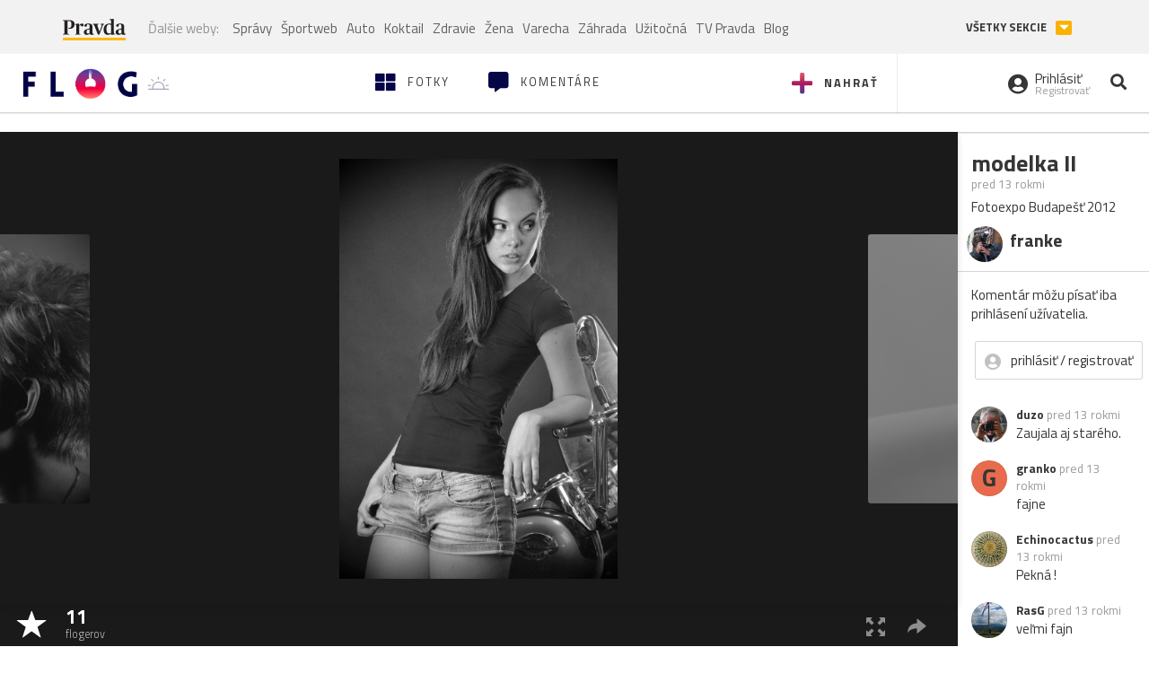

--- FILE ---
content_type: text/html; charset=utf-8
request_url: https://flog.pravda.sk/franke.flog?foto=479879
body_size: 12766
content:
<!DOCTYPE html>
<html>
	<head>

		<title>modelka II
 - Flog.sk</title>
		<meta charset="UTF-8">
		<meta name="viewport" content="width=device-width, initial-scale=1.0">
		<meta property="fb:app_id" content="273603186861775">
		<meta name="Keywords" content="BW, ČB, žena">
<meta name="Description" content="modelka II">
<meta property="og:title" content="modelka II">
<meta property="og:description" content="modelka II">
<meta property="og:url" content="https://flog.pravda.sk/franke.flog?foto=479879">
<meta property="og:type" content="article">
<meta property="og:image" content="https://flog.pravda.sk/data/flog/franke/479879/nu1_479879_orig.jpg">
<meta property="og:image:width" content="795">
<meta property="og:image:height" content="1200">
		<script>window.gdprAppliesGlobally=true;(function(){function a(e){if(!window.frames[e]){if(document.body&&document.body.firstChild){var t=document.body;var n=document.createElement("iframe");n.style.display="none";n.name=e;n.title=e;t.insertBefore(n,t.firstChild)}
else{setTimeout(function(){a(e)},5)}}}function e(n,r,o,c,s){function e(e,t,n,a){if(typeof n!=="function"){return}if(!window[r]){window[r]=[]}var i=false;if(s){i=s(e,t,n)}if(!i){window[r].push({command:e,parameter:t,callback:n,version:a})}}e.stub=true;function t(a){if(!window[n]||window[n].stub!==true){return}if(!a.data){return}
var i=typeof a.data==="string";var e;try{e=i?JSON.parse(a.data):a.data}catch(t){return}if(e[o]){var r=e[o];window[n](r.command,r.parameter,function(e,t){var n={};n[c]={returnValue:e,success:t,callId:r.callId};a.source.postMessage(i?JSON.stringify(n):n,"*")},r.version)}}
if(typeof window[n]!=="function"){window[n]=e;if(window.addEventListener){window.addEventListener("message",t,false)}else{window.attachEvent("onmessage",t)}}}e("__tcfapi","__tcfapiBuffer","__tcfapiCall","__tcfapiReturn");a("__tcfapiLocator");(function(e){
var t=document.createElement("script");t.id="spcloader";t.type="text/javascript";t.async=true;t.src="https://sdk.privacy-center.org/"+e+"/loader.js?target="+document.location.hostname;t.charset="utf-8";var n=document.getElementsByTagName("script")[0];n.parentNode.insertBefore(t,n)})("3247b01c-86d7-4390-a7ac-9f5e09b2e1bd")})();</script>
		<!-- Bootstrap Core JavaScript -->
		<script src="https://ajax.googleapis.com/ajax/libs/jquery/1.11.3/jquery.min.js"></script>
		<script src="/static/js/bootstrap.min.js"></script>
        
		<!-- gallery plugin -->
		<link rel="stylesheet" href="/static/css/justifiedGallery.min.css">
		<script src="/static/js/flog.js?v=3610822525"></script>

		<link href="/static/fonts/fontawesome/css/all.min.css" rel="stylesheet" type="text/css">

		<link href="/static/css/main.css?v=3610822525" rel="stylesheet" type="text/css">

		<!-- fancybox plugin -->

		<!-- Add fancyBox main JS and CSS files -->
		<script type="text/javascript" src="/static/fancybox3/jquery.fancybox.min.js?v=3.2.10"></script>
		<link rel="stylesheet" type="text/css" href="/static/fancybox3/jquery.fancybox.min.css?v=3.2.10" media="screen">
		<link href="https://fonts.googleapis.com/css?family=Titillium+Web:300,400,700" rel="stylesheet">
		<link href="https://ipravda.sk/css/pravda-min-extern_flog.css?v=20260124" rel="stylesheet">
		<link rel="icon" type="image/x-icon" href="/favicon.ico">
		<link href="/static/css/icon-font.css?v=3610822525" rel="stylesheet" type="text/css">
		<!-- Global site tag (gtag.js) - Google Analytics -->
		<script async src="https://www.googletagmanager.com/gtag/js?id=UA-157766-4"></script>
                <script>
                    window.perexGaDimensions = {"dimension4":"flog.pravda.sk","dimension1":"flog-foto","dimension2":"479879","dimension3":"franke"};
                </script>
		<script>
			window.dataLayer = window.dataLayer || [];
			function gtag() {
				dataLayer.push(arguments);
			}
			gtag('js', new Date());

			gtag('config', 'UA-157766-4');
			gtag('config', 'UA-157766-20');
			gtag('config', 'G-26GE433HZT', window.perexGaDimensions);
		</script>
                <script src="//ipravda.sk/js/pravda-min-extern_flog.js?v=20260124"></script>
		<script>
  if (/(^|;)\s*PEREX_ASMS/.test(document.cookie)) {
      document.write('<scr' + 'ipt src="https://servis.pravda.sk/hajax/asms/"></scri' + 'pt>');
  }
</script>

<script type="text/javascript">
  perex_dfp = {
    "bbb": {"name": '/61782924/flog_art_bbb', "id": 'div-gpt-ad-1528634504686-613'}
  };
</script><script type="application/javascript" src="https://storage.googleapis.com/pravda-ad-script/perex_universalMaster.min.js?v=v"></script>
	</head>

	<body data-gh="Sun, 25 Jan 2026 07:19:13 +0100" data-gha="sunrise" data-ghd="0">
		<script>
			window.fbAsyncInit = function () {
				FB.init({
					appId: '273603186861775',
					autoLogAppEvents: true,
					xfbml: true,
					version: 'v3.2'
				});
			};
		</script>
		<script async defer src="https://connect.facebook.net/en_US/sdk.js"></script>
		<div class="container-pull">

<div class="full-overlay upload">
	<div class="full-overlay-inner">
		<div class="full-overlay-inner-head">
			<a href="/" class="">
				<img class="full-overlay-inner-head-logo" src="/static/images/white-logo-sunset.png" alt="logo">
			</a>
			<button class="close close-overlay">
				<i class="fas fa-times"></i>
			</button>
		</div>
		<div class="full-overlay-inner-body">
<div class="upload-card">
	<div class="upload-card-progress">
		<i class="fas fa-file-upload"></i>
		<div class="upload-card-progress-bar"></div>
	</div>
	<p>
		Nahrajte fotku z vášho zariadenia
	</p>
	<input type="file" multiple="" id="file-to-upload" accept="image/jpeg">
</div>

		</div>
	</div>
	<div class="full-overlay-top"></div>
	<div class="full-overlay-bottom"></div>
</div><div class="full-overlay login">
	<div class="full-overlay-inner">
		<div class="full-overlay-inner-head">
			<a href="/" class="">
				<img class="full-overlay-inner-head-logo" src="/static/images/white-logo-sunset.png" alt="logo">
			</a>
			<button class="close close-overlay">
				<i class="fas fa-times"></i>
			</button>
		</div>
		<div class="full-overlay-inner-body">
<div class="login-card-note hide">
	<h4>Najskôr sa musíš prihlásiť</h4>
	<p>
		Ak ešte nemáš konto, môžeš sa jednoducho a rýchlo zaregistrovať.
	</p>
	<br>
</div>
<div class="login-card">

	<form method="post" action="/ajax/login">
			<label>
				Prihlásenie
			</label>
		<div class="error alert alert-danger hidden"></div>
		<div class="success alert alert-success hidden"></div>
		<div class="login-card-inner">
			<input type="email" name="email" class="form-control" placeholder="Váš email">
			<div class="login-card-inner-password" >
				<input type="password" name="pass" class="form-control password-input" placeholder="Vaše heslo">
				<a href="javascript:void(0)" class=" password-visibility" >
					<i class="far fa-eye"></i>
				</a>
			</div>
			<div class="clearfix">
			</div>

			<div class="login-card-inner-button">
				<label for="permanent-login">
					<input type="checkbox" id="permanent-login" name="permanent" value="1" checked>
					<span>Zostať prihlásený</span>
				</label>
				<button type="submit" class="btn btn-primary">
					<span class="loginbtn-text">Prihlásiť</span>
					<span class="loginbtn-spinner hidden fas fa-spinner fa-spin"></span>
				</button>
			</div>

		</div>
		<div class="login-card-passRecover">
			Zabudnuli ste heslo?
			<a href="javascript:void(0)" class="show-passRecover">Poslať nové</a>
		</div>
	</form>
	<form method="post" action="/ajax/zabudnuteheslo">
		<input type="hidden" name="zabudnuteheslo-special" id="zabudnuteheslo-special" value="2026">
		<div class="recover-card hidemeaftersuccess">
			<small class="info">Na túto adresu Ti zašleme postup ako si nastavíš nové heslo.</small>
			<input type="email" class="form-control" name="tbEmail">
			<div class="error"></div>
			<button type="submit" class="btn btn-success ">
				Poslať email
			</button>
		</div>
		<div class="alert alert-success success hidden recover-card-success" role="alert"></div>
	</form>
</div>
<div class="register-card">
	<form method="post" action="/ajax/registracia">
		<label>
			Registrácia
		</label>
		<div class="error alert alert-danger hidden"></div>
		<div class="success alert alert-success hidden"></div>

		<div class="hideaftersuccess">
			<div class="label-wrap">
				<label>
					Prezývka (minimálne 6 znakov)
				</label>
				<input type="text" class="form-control" placeholder="" name="name" required>
			</div>
			<div class="label-wrap">
				<label>
					Váš email
				</label>
				<input type="email" class="form-control" placeholder="" name="email" autocomplete="off" required>
			</div>
			<div class="label-wrap">
				<label>
					Heslo
				</label>
				<input type="password" class="form-control reg-pass1" placeholder="" autocomplete="new-password" name="password" required>
			</div>
			<div class="label-wrap">
				<label>
					Zopakujte heslo
				</label>
				<input type="password" class="form-control reg-pass2" placeholder="" required>
			</div>

			<div class="linkto-podmienky">
				<label  for="podmienky">
					<input type="checkbox" id="podmienky" name="podmienky" value="1">
					<span>Súhlasím <br class="hidden-lg hidden-md "> <a href="/podmienky/" target="_blank">s podmienkami</a></span>
				</label>
				<button type="submit" class="btn btn-primary">
					<span class="registerbtn-text">Registrovať</span>
					<span class="registerbtn-spinner hidden fas fa-spinner fa-spin"></span>
				</button>
			</div>
		</div>
	</form>
</div>		</div>
	</div>
	<div class="full-overlay-top"></div>
	<div class="full-overlay-bottom"></div>
</div><div class="modal fade" id="logo-hours-modal" tabindex="-1" role="dialog" aria-labelledby="exampleModalLabel">
	<div class="modal-dialog" role="document">
		<div class="modal-content">
			<div class="modal-header">
				<button type="button" class="close" data-dismiss="modal" aria-label="Close"><span aria-hidden="true">&times;</span></button>
				<h4 class="modal-title">Kedy je najbližšia zlatá hodinka?</h4>
			</div>
			<div class="modal-body">
				<div class="logo-gradient">
					<img class="sun" src="/static/images/sun.svg" alt="">
					<div class="lights">
						<div class="minute">
							<div class="minute-ray"></div>
						</div>
						<div class="hours">
							<div class="hours-ray"></div>
						</div>
						<div class="location">

						</div>
					</div>
				</div>
				<div class="logo-info">
					<p>Zlatá hodinka od:</p>
					<h1 class="suntime-text"></h1>
					<div class="group">
						<button type="button" class="btn btn-sm btn-default find-my-location"><i class="fas fa-map-marker-alt"></i> Nájsť moju polohu</button>
					</div>
					<small>
						Ak chcete, aby sa vám zobrazovali informácie o zlatej hodinke z vašej lokality, zdieľajte s nami prosím vašu polohu
					</small>
				</div>
			</div>
		</div>
	</div>
</div><!-- Modal -->
<div class="modal fade" id="modal-contact" tabindex="-1" role="dialog" aria-labelledby="myModalLabelSharefoto">
	<div class="modal-dialog" role="document">
		<div class="modal-content">

			<div class="modal-body">
				<div class="modal-contact-item">
					<i class="fas fa-address-book"></i>
					<div class="modal-contact-item-text">
						<h4 class="modal-title" id="myModalLabelSharefoto">Admin flogu</h4>
						<a href="mailto:flog@pravda.sk">
							flog@pravda.sk
						</a>
					</div>
				</div>
				<div class="modal-contact-item">
					<i class="fas fa-address-book"></i>
					<div class="modal-contact-item-text">
						<small>Junior digital specialist</small>
						<h4 class="modal-title" id="myModalLabelSharefoto">Obchodné oddelenie - Mikuláš Kvetan</h4>
						<a href="mailto:mkvetan@ourmedia.sk">
							mkvetan@ourmedia.sk
						</a>
						<a href="tel:+421 905 244 022">
							+421 905 244 022
						</a>
					</div>
				</div>
				<div class="modal-contact-item">
					<i class="fas fa-address-book"></i>
					<div class="modal-contact-item-text">
						<small>Online marketing manager</small>
						<h4 class="modal-title" id="myModalLabelSharefoto">Marketingové oddelenie - Michaela Latková</h4>
						<a href="mailto:mlatkova@ourmedia.sk">
							mlatkova@ourmedia.sk
						</a>
						<a href="tel:+421 918 562 228">
							+421 918 562 228
						</a>
					</div>
				</div>

			</div>
			<div class="modal-footer">
				<button type="button" class="btn btn-default" data-dismiss="modal">Zavrieť</button>
			</div>

		</div>
	</div>
</div>


			<div class=" content-wrap full-width">



				<!-- Top Navigation -->
				<header>
					<div id="perex-header" class="header">
						<div id="portal_menu-wrap" class="container-fluid no-padding-side">
							<div class="portal-menu export-vs" id="portal-menu">
    <span class="hidden-lg hiddem-md">
        Tento web patrí pod
    </span>
    <a href="https://www.pravda.sk/" class="portal-menu-logo">
        <img src="//ipravda.sk/res/portal2017/logo-pravda.svg" alt="Pravda" />
    </a>
    <ul class="portal-menu-nav"><li><span>Ďalšie weby:</span></li><li><a href="https://spravy.pravda.sk/">Správy</a></li><li><a href="https://sportweb.pravda.sk/">Športweb</a></li><li><a href="https://auto.pravda.sk/">Auto</a></li><li><a href="https://koktail.pravda.sk/">Koktail</a></li><li><a href="https://zdravie.pravda.sk/">Zdravie</a></li><li><a href="https://zena.pravda.sk/">Žena</a></li><li><a href="https://varecha.pravda.sk/">Varecha</a></li><li><a href="https://zahrada.pravda.sk/">Záhrada</a></li><li><a href="https://uzitocna.pravda.sk/">Užitočná</a></li><li><a href="https://tv.pravda.sk/">TV Pravda</a></li><li><a href="https://blog.pravda.sk/">Blog</a></li></ul>
            <button class="portal-megamenu-button">Všetky sekcie
            <i>
                <span class="glyphicon glyphicon-triangle-bottom"></span>
            </i>
        </button>
        <div class="portal-menu-actions"></div>
</div>
<div class="portal-megamenu" id="portal-megamenu">
            <div class="portal-megamenu-line spravodajstvo"><h2><span class="portal-megamenu-line-link-wrap"><span class="glyphicon glyphicon-triangle-bottom hidden-lg hidden-md hidden-sm"></span> Spravodajstvo</span></h2><ul><li class="spravy"><a href="https://spravy.pravda.sk/">Správy</a></li><li><a href="https://spravy.pravda.sk/domace/">Domáce</a></li><li><a href="https://spravy.pravda.sk/svet/">Svet</a></li><li class="ekonomika"><a href="https://ekonomika.pravda.sk/">Ekonomika</a></li><li class="kultura"><a href="https://kultura.pravda.sk/">Kultúra</a></li><li class="extern_pocasie"><a href="https://pocasie.pravda.sk/">Počasie</a></li><li class="nazory"><a href="https://nazory.pravda.sk/">Názory</a></li><li><a href="https://www.pravda.sk/chronologia-dna/">Chronológia dňa</a></li><li><a href="https://www.pravda.sk/najcitanejsie-spravy/">Najčítanejšie správy</a></li><li class="komercnespravy"><a href="https://komercnespravy.pravda.sk/">Komerčné správy</a></li></ul></div>
            <div class="portal-megamenu-line link sport"><h2><a href="https://sportweb.pravda.sk/"><span class="glyphicon glyphicon-triangle-bottom hidden-lg hidden-md hidden-sm"></span> Športweb</a></h2><ul><li class="futbal"><a href="https://sportweb.pravda.sk/futbal/">Futbal</a></li><li class="hokej"><a href="https://sportweb.pravda.sk/hokej/">Hokej</a></li><li><a href="https://sportweb.pravda.sk/cyklistika/">Cyklistika</a></li><li><a href="https://sportweb.pravda.sk/tenis/">Tenis</a></li><li><a href="https://sportweb.pravda.sk/zimne-sporty/">Zimné športy</a></li><li><a href="https://sportweb.pravda.sk/nazivo/">Naživo</a></li></ul></div>
            <div class="portal-megamenu-line magaziny"><h2><span class="portal-megamenu-line-link-wrap"><span class="glyphicon glyphicon-triangle-bottom hidden-lg hidden-md hidden-sm"></span> Magazíny</span></h2><ul><li class="extern_ahojmama"><a href="https://ahojmama.pravda.sk/">AhojMama</a></li><li class="auto"><a href="https://auto.pravda.sk/">Auto</a></li><li class="cestovanie"><a href="https://cestovanie.pravda.sk/">Cestovanie</a></li><li class="koktail"><a href="https://koktail.pravda.sk/">Koktail</a></li><li class="mediaklik"><a href="https://www.mediaklik.sk/">Mediaklik</a></li><li class="veda"><a href="https://vat.pravda.sk/">VAT</a></li><li class="zdravie"><a href="https://zdravie.pravda.sk/">Zdravie</a></li><li class="zena"><a href="https://zena.pravda.sk/">Žena</a></li><li><a href="https://zurnal.pravda.sk/">Žurnál</a></li><li><a href="https://zahrada.pravda.sk/">Záhrada</a></li><li><a href="https://www.defencenews.sk/">Defencenews</a></li></ul></div>
            <div class="portal-megamenu-line link uzitocna"><h2><a href="https://uzitocna.pravda.sk/"><span class="glyphicon glyphicon-triangle-bottom hidden-lg hidden-md hidden-sm"></span> Užitočná pravda</a></h2><ul><li><a href="https://uzitocna.pravda.sk/peniaze/">Peniaze</a></li><li><a href="https://uzitocna.pravda.sk/hypoteky/">Hypotéky</a></li><li><a href="https://uzitocna.pravda.sk/dochodky/">Dôchodky</a></li><li><a href="https://uzitocna.pravda.sk/ako-vybavit/">Ako vybaviť</a></li><li><a href="https://uzitocna.pravda.sk/spotrebitel/">Spotrebiteľ</a></li><li><a href="https://uzitocna.pravda.sk/praca-a-kariera/">Práca</a></li><li><a href="https://uzitocna.pravda.sk/zivnostnik/">Živnostník</a></li><li><a href="https://uzitocna.pravda.sk/vzdelavanie/">Vzdelávanie</a></li><li><a href="https://uzitocna.pravda.sk/reality/">Reality</a></li><li><a href="https://uzitocna.pravda.sk/dom-a-byt/">Dom a byt</a></li><li><a href="https://uzitocna.pravda.sk/seniori/">Seniori</a></li><li><a href="https://rady.pravda.sk/">Rady</a></li></ul></div>
            <div class="portal-megamenu-line link extern_varecha"><h2><a href="https://varecha.pravda.sk/"><span class="glyphicon glyphicon-triangle-bottom hidden-lg hidden-md hidden-sm"></span> Varecha</a></h2><ul><li><a href="https://varecha.pravda.sk/recepty">Recepty</a></li><li><a href="https://napady.pravda.sk/">Nápady</a></li><li><a href="https://varecha.pravda.sk/torty/">Torty</a></li><li><a href="https://menu.pravda.sk/" title="MENU.PRAVDA.SK - DENNÉ MENU NA JEDEN KLIK">Denné menu</a></li></ul></div>
            <div class="portal-megamenu-line link varecha_tv"><h2><a href="https://varecha.pravda.sk/tv/"><span class="glyphicon glyphicon-triangle-bottom hidden-lg hidden-md hidden-sm"></span> TV Varecha</a></h2><ul><li><a href="https://varecha.pravda.sk/tv/serialy/">Seriály</a></li><li><a href="https://varecha.pravda.sk/tv/videorecepty/">Videorecepty</a></li><li><a href="https://varecha.pravda.sk/tv/playlist/celebrity-s-varechou/">Celebrity</a></li><li><a href="https://varecha.pravda.sk/tv/playlist/fit-s-viktorom/">Fit s Viktorom</a></li></ul></div>
            <div class="portal-megamenu-line link extern_blog"><h2><a href="https://blog.pravda.sk/"><span class="glyphicon glyphicon-triangle-bottom hidden-lg hidden-md hidden-sm"></span> Blog</a></h2><ul><li><a href="https://blog.pravda.sk/?page=najnovsie-clanky">Najnovšie</a></li><li><a href="https://blog.pravda.sk/?page=najnovsie-clanky">Najčítanejšie</a></li><li><a href="https://blog.pravda.sk/?page=najkomentovanejsie-clanky">Najkomentovanejšie</a></li><li><a href="https://blog.pravda.sk/abecedny-zoznam-blogov/">Zoznam blogov</a></li><li><a href="https://blog.pravda.sk/?page=komercne-blogy">Komerčné blogy</a></li></ul></div>
            <div class="portal-megamenu-line relax"><h2><span class="portal-megamenu-line-link-wrap"><span class="glyphicon glyphicon-triangle-bottom hidden-lg hidden-md hidden-sm"></span> Relax</span></h2><ul><li class="programy"><a href="https://programy.pravda.sk/tv/">TV program</a></li><li><a href="https://spravy.pravda.sk/sutaz/">Súťaže</a></li><li class="extern_debata"><a href="https://debata.pravda.sk/">Debata</a></li><li class="extern_flog"><a href="https://flog.pravda.sk/" title="Flog - prvý slovenský fotoblog. Ukáž svoje obľúbené fotky celému svetu, hodnoť a napíš čo si myslíš o fotkách iných. Foť a bav sa.">Flog</a></li><li class="fotogalerie"><a href="https://fotogalerie.pravda.sk/">Fotogalérie</a></li><li><a href="https://koktail.pravda.sk/stranka/3-horoskop/">Horoskopy</a></li><li><a href="https://spravy.pravda.sk/sudoku/">Sudoku</a></li></ul></div>
            <div class="portal-megamenu-line link extern_tv"><h2><a href="https://tv.pravda.sk/"><span class="glyphicon glyphicon-triangle-bottom hidden-lg hidden-md hidden-sm"></span> TV Pravda</a></h2><ul><li><a href="https://tv.pravda.sk/kategorie/spravodajstvo">Spravodajstvo</a></li><li><a href="https://tv.pravda.sk/kategorie/sport">Šport</a></li><li><a href="https://tv.pravda.sk/kategorie/veda-a-technika">Veda a tech</a></li><li><a href="https://tv.pravda.sk/kategorie/kultura">Kultúra</a></li><li><a href="https://tv.pravda.sk/kategorie/komercne-videa">Komerčné</a></li><li><a href="https://tv.pravda.sk/relacie/ide-o-pravdu">Ide o pravdu</a></li><li><a href="https://tv.pravda.sk/relacie/pocasie">Predpoveď počasia</a></li><li><a href="https://tv.pravda.sk/relacie/ide-o-peniaze">Ide o peniaze</a></li><li><a href="https://tv.pravda.sk/relacie/ide-o-zdravie">Ide o zdravie</a></li><li><a href="https://tv.pravda.sk/relacie/neobycajne-miesta">Neobyčajné miesta</a></li><li><a href="https://tv.pravda.sk/relacie/showroom">Showroom</a></li></ul></div>
            <div class="portal-megamenu-line nakupy"><h2><span class="portal-megamenu-line-link-wrap"><span class="glyphicon glyphicon-triangle-bottom hidden-lg hidden-md hidden-sm"></span> Nákupy</span></h2><ul><li><a href="https://menu.pravda.sk/" title="MENU.PRAVDA.SK - DENNÉ MENU NA JEDEN KLIK">Obedy</a></li><li class="extern_kvety"><a href="https://kvety.pravda.sk/" title="Kvety, donáška kvetov, internetový obchod s kvetmi, kvetinárstvo, Bratislava, Košice">Kvety</a></li><li class="extern_epravda"><a href="https://e.pravda.sk/" title="e.Pravda.sk - elektronický archív denníka Pravda">ePravda</a></li><li class="predplatne"><a href="https://predplatne.pravda.sk/">Predplatné novín</a></li></ul></div>
    </div>
						</div>

						<!-- subheader -->
						<div id="subheader" class="container-fluid subheader no-padding-side">

							<div class="subheader-logo">

								<a href="/" class="logo-cont">
									<img class="logo" src="/static/images/logo-sunset.png" alt="logo">
									<img class="minute" src="/static/images/minute.png" alt="logo">
									<img class="hours" src="/static/images/hours.png" alt="logo">
								</a>
								<span class="sun-time " title="Zlatá hodinka od">
									<img class="" src="/static/images/icon-sun-hour.svg" alt="Zlatá hodinka">
									<span class="suntime-text"></span>
								</span>

							</div>

							<div class="subheader-head-actions">
									<a href="javascript:void(0)" class="add-photo-note">
										<i class="fas fa-plus"></i>
										<span class=" hidden-md hidden-sm hidden-xs">Nahrať</span>
									</a>

								<a href="/" class="">
									<i class="fas fa-th-large"></i>

									<span class="hidden-md hidden-sm hidden-xs">Fotky</span>
								</a>
								<a class="comment-btn " href="/komentare/">
									<i class="fas fa-comment-alt"></i>

									<span class="hidden-md hidden-sm hidden-xs">Komentáre</span>
								</a>

							</div>
							<div class="subheader-right-actions text-right">
								<div class="subheader-right-actions-account">
										<a href="javascript:void(0)" class="subheader-right-actions-account-login show-loginform-btn" id="login">
											<i class="fas fa-user-circle"></i>
											<div class="subheader-right-actions-account-login-text">
												<span class="hidden-md hidden-sm hidden-xs">Prihlásiť</span>
												<small>
													<span class="hidden-md hidden-sm hidden-xs">Registrovať</span>
												</small>
											</div>
										</a>
								</div>
								<a href="/hladaj/" id="" class="subheader-right-actions-search ">
									<i class="fas fa-search"></i>
								</a>
							</div>
						</div><!-- /subheader -->
					</div><!-- /portal-menu -->

					<!-- menu nalepky -->
					<div class="container-fluid menu no-padding-side">
						<nav class="invisible-menu">
<!-- Modal -->
<div class="modal fade" id="modal-tags" tabindex="-1" role="dialog" aria-labelledby="tagsModalLabel">
	<div class="modal-dialog" role="document">
		<div class="modal-content">
			<div class="modal-header">
				<button type="button" class="close" data-dismiss="modal" aria-label="Close"><span aria-hidden="true">&times;</span></button>
				<h4 class="modal-title" id="tagsModalLabel">Nálepky</h4>
			</div>
			<div class="modal-body">
				<div class="modal-tags-search">

					<input type="search" name="q" class="tagsearchinput  " placeholder="Vyhľadať nálepku" value="">
					<i class="fas fa-search"></i>
					<span class="tagsearch-spinner hidden fas fa-spinner fa-spin"></span>				
				</div>
				<div class="tagsearch-result list">
				</div>
			</div>
			<div class="modal-footer">
				<button class="tagsearch-loadmore btn btn-default hidden" type="button">
					<span class="tagsearch-spinner hidden fas fa-spinner fa-spin"></span>				

					načítaj ďalšie
				</button>
			</div>
		</div>
	</div>
</div>


							<ul class="main-menu  hidden-xs">
								<li class="pull-right"><a class="btn btn-default" href="javascript:void(0)" data-toggle="modal" data-target="#modal-tags">Všetky nálepky</a></li>
										<li><a class="btn btn-default" href="/tag/cb">ČB</a></li>
										<li><a class="btn btn-default" href="/tag/clovek">Človek</a></li>
										<li><a class="btn btn-default" href="/tag/detail">Detail</a></li>
										<li><a class="btn btn-default" href="/tag/portret">Portrét</a></li>
										<li><a class="btn btn-default" href="/tag/mesto">Mesto</a></li>
										<li><a class="btn btn-default" href="/tag/architektura">Architektúra</a></li>
										<li><a class="btn btn-default" href="/tag/makro">Makro</a></li>
										<li><a class="btn btn-default" href="/tag/2026">2026</a></li>
										<li><a class="btn btn-default" href="/tag/priroda">Príroda</a></li>
										<li><a class="btn btn-default" href="/tag/natural">Natural</a></li>
										<li><a class="btn btn-default" href="/tag/slovensko">Slovensko</a></li>
										<li><a class="btn btn-default" href="/tag/krajina">Krajina</a></li>
										<li><a class="btn btn-default" href="/tag/hory">Hory</a></li>
										<li><a class="btn btn-default" href="/tag/les">Les</a></li>
										<li><a class="btn btn-default" href="/tag/more">More</a></li>
										<li><a class="btn btn-default" href="/tag/kvety">Kvety</a></li>
										<li><a class="btn btn-default" href="/tag/kvet">Kvet</a></li>
										<li><a class="btn btn-default" href="/tag/zatisie">Zátišie</a></li>
										<li><a class="btn btn-default" href="/tag/zvierata">Zvieratá</a></li>
										<li><a class="btn btn-default" href="/tag/hmyz">Hmyz</a></li>
										<li><a class="btn btn-default" href="/tag/motyl">Motýľ</a></li>
										<li><a class="btn btn-default" href="/tag/vtactvo">Vtáctvo</a></li>
										<li><a class="btn btn-default" href="/tag/jar">Jar</a></li>
										<li><a class="btn btn-default" href="/tag/leto">Leto</a></li>
										<li><a class="btn btn-default" href="/tag/jesen">Jeseň</a></li>
										<li><a class="btn btn-default" href="/tag/zima">Zima</a></li>
							</ul>

							<div class="main-menu-mobile">
<a href="javascript:void(0)" class="col-xs-6 main-menu-mobile-item disabled" data-toggle="modal" data-target="#modal-tags">
	<i class="fas fa-hashtag"></i>
	<span class="main-menu-mobile-item-text ">
			Nálepky
	</span>
	<span class="glyphicon glyphicon-triangle-bottom"></span>
</a>							</div>
						</nav>
					</div><!-- /menu nalepky -->

				</header>
				<!-- /header-end -->

				<div class="flog-adplace-header">
					
				</div>
<!-- Modal -->
<div class="modal fade" id="modal-share" tabindex="-1" role="dialog" aria-labelledby="myModalLabelSharefoto">
	<div class="modal-dialog" role="document">
		<div class="modal-content">
			<div class="modal-header">
				<button type="button" class="close" data-dismiss="modal" aria-label="Close"><span aria-hidden="true">&times;</span></button>
				<h4 class="modal-title" id="myModalLabelSharefoto">Zdielaj fotku</h4>
			</div>
			<div class="modal-body">
				<ul>
					<li class="facebook">
						<a class="" target="_blank" href="https://www.facebook.com/sharer/sharer.php?u=https%3A%2F%2Fflog.pravda.sk%2Ffranke.flog%3Ffoto%3D479879">
							<i class="fab fa-facebook-f"></i> Facebook
						</a>
					</li>
					<li class="pinterest">
						<a class="" target="_blank" href="https://www.pinterest.com/pin/create/button/?url=https%3A%2F%2Fflog.pravda.sk%2Ffranke.flog%3Ffoto%3D479879&description=Fotoexpo+Budape%C5%A1%C5%A5+2012&media=https%3A%2F%2Fflog.pravda.sk%2Fdata%2Fflog%2Ffranke%2F479879%2Fnu1_479879_orig.jpg">
							<i class="fab fa-pinterest"></i> Pinterest
						</a>
					</li>
					<li class="twitter">
						<a class="" target="_blank" href="https://twitter.com/intent/tweet?url=https%3A%2F%2Fflog.pravda.sk%2Ffranke.flog%3Ffoto%3D479879&text=Fotoexpo+Budape%C5%A1%C5%A5+2012">
							<i class="fab fa-twitter"></i> Twitter
						</a>
					</li>
					<li>
						<a class="share-copy-link" href="javascript:void(0)" >
							<i class="fas fa-link"></i> Skopírovať linku
						</a>
					</li>
				</ul>
				
				<input id="copyTextUrl" type="hidden" value="https://flog.pravda.sk/franke.flog?foto=479879">
			</div>
			
		</div>
	</div>
</div>


<section class='detail_photo'>
	<div class="detail_photo-wrap">


		<div class="col-lg-10 col-md-9 col-xs-12 detail_photo-wrapper no-padding-side">

			<div class="photo-spinner hide">
				<i class="fas fa-spinner"></i>
			</div>
			<div class="photo" id="photo-detail">
					<div class="after-next-image"  style="background-image: url('\/data\/flog\/franke\/479981\/pt3_479981_m\.jpg')" >
						<a class="photo-control hidden-sm hidden-xs" href="/franke.flog?foto=479981" title="mucha na horizonte....." >
						</a>
					</div>
					<div class="before-prev-image"  style="background-image: url('\/data\/flog\/franke\/479782\/lno_479782_m\.jpg')">
						<a class="photo-control hidden-sm hidden-xs" href="/franke.flog?foto=479782" title="modelka" >
						</a>

					</div>

				<div class="photo-link">
					<a class="fancybox   hidden-sm hidden-xs" href="/data/flog/franke/479879/nu1_479879_orig.jpg">
						<img src="/data/flog/franke/479879/nu1_479879_orig.jpg" alt="modelka II" title="modelka II">
					</a>
					<img src="/data/flog/franke/479879/nu1_479879_orig.jpg" alt="modelka II" class="hidden-lg hidden-md">
				</div>

			</div>
			<div class="detail_photo-action-panel">
				<div class="detail_photo-action-panel-left">
						<span class="rating-wrap">
							<span class="glyphicon glyphicon-star icon"></span>
						</span>
						<a href="javascript:void(0)" class="rating-list rating-wrap" type="button" data-fotoid="479879">
							<b>		
								<span class="count">11</span>
								<small>flogerov</small>
							</b>
						</a>
				</div>
				<div class="detail_photo-action-panel-right">

					<a class="fancybox " href="/data/flog/franke/479879/nu1_479879_orig.jpg" title="zväčšiť">
						<span class="glyphicon glyphicon-fullscreen"></span>
					</a>
					<a href="javascript:void(0)" class="detail-share hidden-sm hidden-xs" data-toggle="modal" data-target="#modal-share" title="zdieľať">
						<span class="glyphicon glyphicon-share-alt"></span>

					</a>

					<div class="dropdown dropup">
						<a href="javascript:void(0)" id="dLabel" class="option-icon hidden-lg hidden-md" data-toggle="dropdown" aria-haspopup="true" aria-expanded="false">
							<span class="glyphicon glyphicon-option-vertical">
							</span>
						</a>
						<ul class="dropdown-menu  pull-right" aria-labelledby="dLabel">
							<li class="hidden-lg hidden-md">
								<a href="javascript:void(0)" class="detail-share" data-toggle="modal" data-target="#modal-share">
									<span class="glyphicon glyphicon-share-alt"></span>
									<b>zdieľať</b>
								</a>
							</li>
						</ul>
<form  method="post" action="/foto-edit/delete?foto=479879" class="foto-delete-form">
	<input type="hidden" name="del-foto" value="479879">
	<input type="hidden" name="del-time" value="1769282894">
	<input type="hidden" name="del-code" value="KX2nQ8Auv2VbCkNSDnWCKTDphCKnUJ0bu2lEUqIF">
	<input type="hidden" name="del-code2" value="7bb1880b2620c1c5a6c3071413061d2f7bc5c1a7">

	<div class="modal fade modal-delete-photo" id="modal-delete-photo-479879" tabindex="-1" role="dialog">
		<div class="modal-dialog" role="document">
			<div class="modal-content">
				<div class="modal-header">
					<button type="button" class="close" data-dismiss="modal" aria-label="Close"><span aria-hidden="true">&times;</span></button>
					<h4 class="modal-title">Vymazanie fotky</h4>
				</div>
				<div class="modal-body">
					<p>Si si istý, že chceš túto fotku vymazať?</p>
				</div>
				<div class="modal-footer">
					<button type="button" class="btn btn-default" data-dismiss="modal">Zavrieť</button>
					<button type="submit" class="btn btn-danger" id="delete-foto-btn">
						<i class="far fa-trash-alt"></i>
						Zmazať fotku
					</button>
				</div>
			</div><!-- /.modal-content -->
		</div><!-- /.modal-dialog -->
	</div><!-- /.modal -->
</form>					</div>


				</div>

			</div>

				<div class="detail_photo-info-wrap">
					<div class="photo_nalepky">

							<nav>			
								<ul class="main-menu">
										<li>
											<a class="btn btn-default"  href="/tag/zena">
												žena
											</a>
										</li>
								</ul>
							</nav>
							<h5 class='hidden-xs'>
								Detailné informácie 
							</h5>
							<div class="photo_nalepky-info-desktop hidden-xs">
<div class="exif-btn-wrap">
	<span class="time btn btn-default">
		<i class="far fa-clock"></i>
		<b>
			15:08
		</b>
		<small>
			14.10.2012
		</small>
	</span>

</div>
<div class="exif-btn-wrap">
	<a class="camera_name exif-btn btn btn-default" href="/hladaj/?vyrobca=Nikon">
		<span>výrobca</span>
		Nikon

	</a>
	<a class="camera_name exif-btn btn btn-default" href="/hladaj/?vyrobca=Nikon&amp;model=D5100">
		<span>model</span>
		D5100
	</a>
	<a class="exif-btn btn btn-default" title="EXIF: Ohnisková vzdialenosť v milimetroch" href="/hladaj/?ohniskova-vzdialenost=70">
		<span>oh. vzdialenosť</span>
		70,0 mm
	</a>
	<a class="exif-btn btn btn-default" title="EXIF: Expozičný čas v sekundách" href="/hladaj/?expozicia=1%2F50">
		<span>exp. čas</span>
		1/50 s
	</a>
	<a class="exif-btn btn btn-default" title="EXIF: Clona" href="/hladaj/?clona=8">
		<span>clona</span>
		f / 8,0
	</a>
	<a class="exif-btn btn btn-default" title="EXIF: Kompenzácia expozície v EV" href="/hladaj/?ev=0">
		<span>kompenzacia exp.</span>
		0,0 EV
	</a>
	<a class="exif-btn btn btn-default" title="EXIF: Citlivosť snímača/filmu podľa ISO" href="/hladaj/?iso=3200">
		<span>ISO</span>
		3200
	</a>
	<a class="exif-btn btn btn-default" title="EXIF: Blesk nebol použitý" href="/hladaj/?blesk=nie">
		<span>blesk</span>
			bez&nbsp;blesku
	</a>
</div>

							</div>

							<div class="photo_nalepky-info-mobile hidden-sm hidden-lg hidden-md">
								<div class="panel-group" role="tablist"> 
									<div class="panel panel-default"> 
										<div class="panel-heading" role="tab" id="collapseListGroupHeading1"> 
											<h4 class="panel-title">
												<a href="#collapseListGroup1" class="collapsed" role="button" data-toggle="collapse" aria-expanded="false" aria-controls="collapseListGroup1"> 
													Detailné informácie <span class="glyphicon glyphicon-triangle-top pull-right"></span>
												</a>
											</h4> 
										</div> 
										<div class="panel-collapse collapse" role="tabpanel" id="collapseListGroup1" aria-labelledby="collapseListGroupHeading1" aria-expanded="false" style="height: 0px;">
											<div class="photo_nalepky-info-desktop">
<div class="exif-btn-wrap">
	<span class="time btn btn-default">
		<i class="far fa-clock"></i>
		<b>
			15:08
		</b>
		<small>
			14.10.2012
		</small>
	</span>

</div>
<div class="exif-btn-wrap">
	<a class="camera_name exif-btn btn btn-default" href="/hladaj/?vyrobca=Nikon">
		<span>výrobca</span>
		Nikon

	</a>
	<a class="camera_name exif-btn btn btn-default" href="/hladaj/?vyrobca=Nikon&amp;model=D5100">
		<span>model</span>
		D5100
	</a>
	<a class="exif-btn btn btn-default" title="EXIF: Ohnisková vzdialenosť v milimetroch" href="/hladaj/?ohniskova-vzdialenost=70">
		<span>oh. vzdialenosť</span>
		70,0 mm
	</a>
	<a class="exif-btn btn btn-default" title="EXIF: Expozičný čas v sekundách" href="/hladaj/?expozicia=1%2F50">
		<span>exp. čas</span>
		1/50 s
	</a>
	<a class="exif-btn btn btn-default" title="EXIF: Clona" href="/hladaj/?clona=8">
		<span>clona</span>
		f / 8,0
	</a>
	<a class="exif-btn btn btn-default" title="EXIF: Kompenzácia expozície v EV" href="/hladaj/?ev=0">
		<span>kompenzacia exp.</span>
		0,0 EV
	</a>
	<a class="exif-btn btn btn-default" title="EXIF: Citlivosť snímača/filmu podľa ISO" href="/hladaj/?iso=3200">
		<span>ISO</span>
		3200
	</a>
	<a class="exif-btn btn btn-default" title="EXIF: Blesk nebol použitý" href="/hladaj/?blesk=nie">
		<span>blesk</span>
			bez&nbsp;blesku
	</a>
</div>

											</div> 
										</div> 
									</div>
								</div>
							</div>

					</div>

				</div>


		</div>

		<div class="col-lg-2 col-md-3 col-xs-12 detail_photo-sidebar pull-right">

			<div class="detail_photo-sidebar-info">
				<h3 class="foto-title">modelka II</h3>
				<time datetime="2012-10-18 12:56" class="foto-title-time" title="18.10.2012 12:56">
					pred 13 rokmi
				</time>
				<div class="detail_photo-popis">
					<p>Fotoexpo Budapešť 2012</p>
				</div>

			</div>
			<div class="detail_photo-sidebar-autor">
				<a href="/franke.flog" class="user-name">
	<span class="user-thumbnail" style="background-image: url('\/data\/avatar\/franke\/avatar\.jpg\?66')"></span>
					<span class="detail_photo-sidebar-autor-name">
						franke
					</span>
					<small class="hide">
						je tvoj obľúbenec
					</small>
				</a>
			</div>
			<div class=" photo_comments_action no-padding-left">
					<div class="input-group">

							Komentár môžu písať iba prihlásení užívatelia.

							<br>
							<a href="javascript:void(0)" class="upload-btn btn btn-default show-loginform-btn">
								<i class="fas fa-user-circle"></i>
								<span class=" ">prihlásiť / registrovať</span>
							</a>

					</div>

			</div>
				<div class="comment_list_wrap no-padding-left">
					<div class="comment_list no-padding-left">
		<div class="coment_row">
			<div class="thumbnail_cont">
				<a href="/duzmil.flog">
	<span class="user-thumbnail" style="background-image: url('\/data\/avatar\/duzmil\/avatar\.jpg\?55')"></span>
				</a>
			</div>
			<div class="text">
				<div >
					<a class="name" href="/duzmil.flog">duzo</a>
					<time datetime="2012-10-18 18:27" class="time" title="18.10.2012 18:27">
						pred 13 rokmi
					</time>
				</div>
				<p>Zaujala aj starého.</p>
			</div>
		</div>
		<div class="coment_row">
			<div class="thumbnail_cont">
				<a href="/na-cestach.flog">
	<span class="user-thumbnail">
		g
	</span> 
				</a>
			</div>
			<div class="text">
				<div >
					<a class="name" href="/na-cestach.flog">granko</a>
					<time datetime="2012-10-18 14:45" class="time" title="18.10.2012 14:45">
						pred 13 rokmi
					</time>
				</div>
				<p>fajne</p>
			</div>
		</div>
		<div class="coment_row">
			<div class="thumbnail_cont">
				<a href="/foto-postrehy.flog">
	<span class="user-thumbnail" style="background-image: url('\/data\/avatar\/foto-postrehy\/avatar\.jpg\?63')"></span>
				</a>
			</div>
			<div class="text">
				<div >
					<a class="name" href="/foto-postrehy.flog">Echinocactus</a>
					<time datetime="2012-10-18 14:27" class="time" title="18.10.2012 14:27">
						pred 13 rokmi
					</time>
				</div>
				<p>Pekná !</p>
			</div>
		</div>
		<div class="coment_row">
			<div class="thumbnail_cont">
				<a href="/rasg04.flog">
	<span class="user-thumbnail" style="background-image: url('\/data\/avatar\/rasg04\/avatar\.jpg\?129')"></span>
				</a>
			</div>
			<div class="text">
				<div >
					<a class="name" href="/rasg04.flog">RasG</a>
					<time datetime="2012-10-18 13:53" class="time" title="18.10.2012 13:53">
						pred 13 rokmi
					</time>
				</div>
				<p>veľmi fajn</p>
			</div>
		</div>
		<div class="coment_row">
			<div class="thumbnail_cont">
				<a href="/cez-objektiv.flog">
	<span class="user-thumbnail" style="background-image: url('\/data\/avatar\/cez-objektiv\/avatar\.jpg\?48')"></span>
				</a>
			</div>
			<div class="text">
				<div >
					<a class="name" href="/cez-objektiv.flog">Ján-K.</a>
					<time datetime="2012-10-18 13:12" class="time" title="18.10.2012 13:12">
						pred 13 rokmi
					</time>
				</div>
				<p>Veľmi pekná! Aj fotka a aj modelka!</p>
			</div>
		</div>
					</div>
					<div class="comment_list_button">
						<button>
							Zobraziť všetky komentáre
						</button>
					</div>
				</div>
		</div>
	</div>
		<div class="col-xs-12 other_images">
			<h4>
				Ďalšie fotky od <span>franke</span>
			</h4>
			<section class='gallery'>
				<div id="mygallery" data-height="150">
<div class="gallery-plugin-item" title="ráno">
	<img src="/data/flog/franke/557034/pKD_557034_m.jpg" alt="ráno" title="ráno" width="630" height="416">
	<a href="/franke.flog?foto=557034" class="image-link"></a>
	<div class='caption-top'>
	</div>
	<div class='caption-bottom'>
			<a href="/franke.flog" class="user-name">
	<span class="user-thumbnail" style="background-image: url('\/data\/avatar\/franke\/avatar\.jpg\?66')"></span>
				<span>franke</span>
			</a>


		<div class="rating pull-right">
		</div>
	</div>
</div><div class="gallery-plugin-item" title="Kysuce">
	<img src="/data/flog/franke/556973/shI_556973_m.jpg" alt="Kysuce" title="Kysuce" width="630" height="419">
	<a href="/franke.flog?foto=556973" class="image-link"></a>
	<div class='caption-top'>
	</div>
	<div class='caption-bottom'>
			<a href="/franke.flog" class="user-name">
	<span class="user-thumbnail" style="background-image: url('\/data\/avatar\/franke\/avatar\.jpg\?66')"></span>
				<span>franke</span>
			</a>


		<div class="rating pull-right">
		</div>
	</div>
</div><div class="gallery-plugin-item" title="Spomienka na leto">
	<img src="/data/flog/franke/488851/o4k_488851_m.jpg" alt="Spomienka na leto" title="Spomienka na leto" width="500" height="341">
	<a href="/franke.flog?foto=488851" class="image-link"></a>
	<div class='caption-top'>
	</div>
	<div class='caption-bottom'>
			<a href="/franke.flog" class="user-name">
	<span class="user-thumbnail" style="background-image: url('\/data\/avatar\/franke\/avatar\.jpg\?66')"></span>
				<span>franke</span>
			</a>


		<div class="rating pull-right">
		</div>
	</div>
</div><div class="gallery-plugin-item" title="muškát">
	<img src="/data/flog/franke/488838/lr5_488838_m.jpg" alt="muškát" title="muškát" width="500" height="333">
	<a href="/franke.flog?foto=488838" class="image-link"></a>
	<div class='caption-top'>
	</div>
	<div class='caption-bottom'>
			<a href="/franke.flog" class="user-name">
	<span class="user-thumbnail" style="background-image: url('\/data\/avatar\/franke\/avatar\.jpg\?66')"></span>
				<span>franke</span>
			</a>


		<div class="rating pull-right">
		</div>
	</div>
</div><div class="gallery-plugin-item" title="Vivien">
	<img src="/data/flog/franke/487606/tTD_487606_m.jpg" alt="Vivien" title="Vivien" width="500" height="331">
	<a href="/franke.flog?foto=487606" class="image-link"></a>
	<div class='caption-top'>
	</div>
	<div class='caption-bottom'>
			<a href="/franke.flog" class="user-name">
	<span class="user-thumbnail" style="background-image: url('\/data\/avatar\/franke\/avatar\.jpg\?66')"></span>
				<span>franke</span>
			</a>


		<div class="rating pull-right">
		</div>
	</div>
</div><div class="gallery-plugin-item" title="mucha na horizonte.....">
	<img src="/data/flog/franke/479981/pt3_479981_m.jpg" alt="mucha na horizonte....." title="mucha na horizonte....." width="500" height="333">
	<a href="/franke.flog?foto=479981" class="image-link"></a>
	<div class='caption-top'>
	</div>
	<div class='caption-bottom'>
			<a href="/franke.flog" class="user-name">
	<span class="user-thumbnail" style="background-image: url('\/data\/avatar\/franke\/avatar\.jpg\?66')"></span>
				<span>franke</span>
			</a>


		<div class="rating pull-right">
		</div>
	</div>
</div><div class="gallery-plugin-item" title="modelka">
	<img src="/data/flog/franke/479782/lno_479782_m.jpg" alt="modelka" title="modelka" width="500" height="333">
	<a href="/franke.flog?foto=479782" class="image-link"></a>
	<div class='caption-top'>
	</div>
	<div class='caption-bottom'>
			<a href="/franke.flog" class="user-name">
	<span class="user-thumbnail" style="background-image: url('\/data\/avatar\/franke\/avatar\.jpg\?66')"></span>
				<span>franke</span>
			</a>


		<div class="rating pull-right">
		</div>
	</div>
</div><div class="gallery-plugin-item" title="holub">
	<img src="/data/flog/franke/463912/saj_463912_m.jpg" alt="holub" title="holub" width="500" height="333">
	<a href="/franke.flog?foto=463912" class="image-link"></a>
	<div class='caption-top'>
	</div>
	<div class='caption-bottom'>
			<a href="/franke.flog" class="user-name">
	<span class="user-thumbnail" style="background-image: url('\/data\/avatar\/franke\/avatar\.jpg\?66')"></span>
				<span>franke</span>
			</a>


		<div class="rating pull-right">
		</div>
	</div>
</div><div class="gallery-plugin-item" title="kvet">
	<img src="/data/flog/franke/463365/r6Y_463365_m.jpg" alt="kvet" title="kvet" width="398" height="500">
	<a href="/franke.flog?foto=463365" class="image-link"></a>
	<div class='caption-top'>
	</div>
	<div class='caption-bottom'>
			<a href="/franke.flog" class="user-name">
	<span class="user-thumbnail" style="background-image: url('\/data\/avatar\/franke\/avatar\.jpg\?66')"></span>
				<span>franke</span>
			</a>


		<div class="rating pull-right">
		</div>
	</div>
</div><div class="gallery-plugin-item" title="Mačka na strome...">
	<img src="/data/flog/franke/456394/vQe_456394_m.jpg" alt="Mačka na strome..." title="Mačka na strome..." width="331" height="500">
	<a href="/franke.flog?foto=456394" class="image-link"></a>
	<div class='caption-top'>
	</div>
	<div class='caption-bottom'>
			<a href="/franke.flog" class="user-name">
	<span class="user-thumbnail" style="background-image: url('\/data\/avatar\/franke\/avatar\.jpg\?66')"></span>
				<span>franke</span>
			</a>


		<div class="rating pull-right">
		</div>
	</div>
</div>				</div>
			</section>
		</div>
</section>
			</div><!-- /container content-wrap -->

			<div class="help-fixed-notify">
				<div class="help-fixed-notify-head">
					<a href="/novinky">
						<h4>
							Vieš čo je nové
							na Flogu?
						</h4>
					</a>
					<button class="help-fixed-notify-close">
						<i class="far fa-window-close"></i>
					</button>
				</div>
				<div class="help-fixed-notify-body">
					<a href="/novinky">
						<p>
							Zisti čo všetko sme na Flogu vylepšili.
						</p>
					</a>
				</div>
			</div>
			<div class="flog-adplace-footer">
				<!-- /61782924/flog_art_bbb -->
<div id='div-gpt-ad-1528634504686-613'>
<script>googletag.cmd.push(function() { googletag.display('div-gpt-ad-1528634504686-613'); });</script>
</div>
			</div>
			<div class="flog-footer">

				<a href="/" class="logo-cont">
					<img class="logo" src="/static/images/logo-sunset.png" alt="logo">
				</a>
				<ul>
					<li>
						<a href="/podmienky/" >
							Podmienky flogu
						</a>
					</li>
					<li>
						<a href="/novinky/" >
							Novinky
						</a>
					</li>
					<li>
						<a href="/faq/" >
							FAQ
						</a>
					</li>
					<li>
						<a href="mailto:flog@pravda.sk" data-toggle="modal" data-target="#modal-contact">
							Kontakt
						</a>
					</li>
					<li>
						<a href="https://www.facebook.com/flogsk/" target="_blank">
							<i class="fab fa-facebook-f"></i>

						</a>
					</li>
					<li>
						<a href="https://www.instagram.com/flog.sk/" target="_blank">
							<i class="fab fa-instagram"></i>

						</a>
					</li>
				</ul>
			</div>
			<footer class="pravda-footer no-padding-side">
	<div class="container">
		<div class="pravda-footer-predplatne no-padding-left">
				<a class="obalka" href="https://predplatne.pravda.sk?utm_source=pravda&amp;utm_medium=page-footer&amp;utm_campaign=footer-image">
				<img class="titulka" width="130" alt="Pravda zo dňa 23.1.2026" src="https://covers.digitania.eu/000/592/633/592633.jpg">
	</a>
	<div class="predplatne-text">
		<h4>Objednajte si predplatné denníka Pravda</h4>
		<p>a získajte užitočné informácie na každý deň</p>
		<a href="https://predplatne.pravda.sk?utm_source=pravda&amp;utm_medium=page-footer&amp;utm_campaign=footer-button" class="btn btn-yellow-full">Predplatné denníka Pravda</a>
	</div>
		</div>
		<div class="clearfix hidden-lg hidden-md"></div>
		<div class="pravda-footer-links no-padding-right">
				<div class="social_links">
					sledujte naše sociálne siete aaa
					<div>
						<ul>
							<li>
								<a href="https://www.facebook.com/pravdask" class="fb_link" target="_blank" style="color:#4267B2">
									<i class="bi bi-facebook"></i>
								</a>
							</li>
							<li>
								<a href="https://twitter.com/Pravdask" class="twiter_link" target="_blank" style="color:#00acee">
									<i class="bi bi-twitter"></i>
								</a>
							</li>
							<li>
								<a href="https://www.instagram.com/pravda.sk/" class="insta_link" target="_blank" style="color:#cd486b">
									<i class="bi bi-instagram"></i>
								</a>
							</li>
							<li>
								<a href="https://www.youtube.com/channel/UCFwiZDXn2BtsBxNpUm977pg" class="youtube_link" style="color:#FF0000">
									<i class="bi bi-youtube"></i>
								</a>
							</li>
							<li>
								<a href="https://www.pravda.sk/info/7008-rss-info/" class="rss_link" style="color:#fab201">
									<i class="bi bi-rss-fill"></i>
								</a>
							</li>
						</ul>
					</div>
				</div>
				<div class="app_links">
					stiahnite si aplikáciu a čítajte Pravdu pohodlne aj v mobile
					<div>
						<ul>
							<li>
								<a href="https://aplikacie.pravda.sk/iphone/" class="apple_link" style="color:#000">
									<i class="bi bi-apple"></i>
								</a>
							</li>
							<li>
								<a href="https://aplikacie.pravda.sk/android/" class="android_link" style="color:#a4c639">
									<svg height="24" width="24" fill="#a4c639">
										<path d="M0 0h24v24H0V0z" fill="none" />
										<path d="m17.6 9.48 1.84-3.18c.16-.31.04-.69-.26-.85a.637.637 0 0 0-.83.22l-1.88 3.24a11.463 11.463 0 0 0-8.94 0L5.65 5.67a.643.643 0 0 0-.87-.2c-.28.18-.37.54-.22.83L6.4 9.48A10.78 10.78 0 0 0 1 18h22a10.78 10.78 0 0 0-5.4-8.52zM7 15.25a1.25 1.25 0 1 1 0-2.5 1.25 1.25 0 0 1 0 2.5zm10 0a1.25 1.25 0 1 1 0-2.5 1.25 1.25 0 0 1 0 2.5z" />
									</svg>
								</a>
							</li>
							<li>
								<a href="https://aplikacie.pravda.sk/windows/" class="windows_link" style="color:#00A4EF">
									<i class="bi bi-windows"></i>
								</a>
							</li>
						</ul>
					</div>
				</div>
		</div>
	</div>
	<div class="copyright-wrap">
		<div class="content-wrap">
			<div class="footer-odkazy no-padding-side">
						<nav class="footer-links">
		<ul>
			<li><a title="O nás" href="https://www.pravda.sk/info/o-nas/">O nás</a></li>
			<li><a title="Kontakty" href="https://www.pravda.sk/info/7434-info-uvod">Kontakty</a></li>
			<li><a title="Inzercia" href="https://www.pravda.sk/info/8036-inzercia/">Inzercia</a></li>
			<li><a title="Tlačený a predaný náklad denníka" href="https://www.pravda.sk/info/7035-priemerny-tlaceny-a-predany-naklad-dennika-pravda/">Tlačený a predaný náklad denníka</a></li>
			<li><a title="Návštevnosť webu" href="https://www.pravda.sk/info/7432-info-web-uvod/">Návštevnosť webu</a></li>
			<li><a title="Súťaže" href="https://spravy.pravda.sk/sutaz/">Súťaže</a></li>
			<li><a title="Ochrana osobných údajov" href="https://www.pravda.sk/info/9157-ochrana-osobnych-udajov-gdpr/">Ochrana osobných údajov</a></li>
		</ul>
	</nav>
	<nav class="footer-links-eng">
		<ul>
			<li><a title="About us" hreflang="en" href="https://www.pravda.sk/info/7031-about-us/" class="about">About us</a></li>
			<li><a title="Average Print Run and Paid Circulation of Daily Pravda" hreflang="en" href="https://spravy.pravda.sk/rozne/stranka/7030-average-print-run-and-paid-circulation-of-daily-pravda/">Average Print Run and Paid Circulation of Daily Pravda</a></li>
			<li><a title="Ako používame súbory cookie?" href="https://www.pravda.sk/info/8693-ako-pouzivame-subory-cookie/">Cookies</a></li>
			<li><a title="Odvolať alebo zmeniť súhlas s vyhlásením o súboroch cookies" href="javascript:Didomi.preferences.show();">Nastavenie súkromia</a></li>
		</ul>
	</nav>
			</div>
			<div class="footer-logo">
				<a href="https://www.pravda.sk/">
					<img src="//ipravda.sk/res/portal2017/logo_pravda_footer.png" alt="Pravda.sk" />
				</a>
				<div class="icon-go-to-top">
                    <a href="javascript:Didomi.preferences.show();" title="Odvolať alebo zmeniť súhlas s vyhlásením o súboroch cookies" class="gdpr-reconfirm">
						<span class="glyphicon glyphicon-cog"></span>
					</a>
					<a href="#" id="arrow-top">
						<span class="glyphicon glyphicon-menu-up"></span>
					</a>
				</div>
			</div>
			<div>
				<div class="ad-webglobe"><a href="https://wy.sk/" target="_blank">Tento web beží na serveroch Webglobe</a>.</div>
				<p class="copyright">&copy; OUR MEDIA SR a. s. 2026. Autorské práva sú vyhradené a vykonáva ich vydavateľ, <a href="https://www.pravda.sk/info/7038-copyright-a-agentury/">viac info</a>.</p>
			</div>
		</div>
	</div>
</footer><!-- No GemiusTraffic here -->
		</div><!-- /container -->
		<script src="/static/js/imagesloaded.pkgd.min.js"></script>
		<script type="text/javascript">
<!--//--><![CDATA[//><!--
			var pp_gemius_identifier = 'coU66AuuyvpBfeprybqx0sd.TO4849.KXkiinbyZzjD.k7';
			var pp_gemius_use_cmp = true;
			var pp_gemius_cmp_timeout = 30e3;
// lines below shouldn't be edited
			function gemius_pending(i) {
				window[i] = window[i] || function () {var x = window[i+'_pdata'] = window[i+'_pdata'] || []; x[x.length]=arguments;};
			}
			;
			gemius_pending('gemius_hit');
			gemius_pending('gemius_event');
			gemius_pending('pp_gemius_hit');
			gemius_pending('pp_gemius_event');
			(function(d, t){try {var gt=d.createElement(t),s=d.getElementsByTagName
			(t)[0],l='http'+((location.protocol=='https:')?'s':''); gt.setAttribute('async','async');
			gt.setAttribute('defer','defer'); gt.src=l+'://gask.hit.gemius.pl/xgemius.js'; s.parentNode.insertBefore(gt,s);}
			catch (e) {}})(document, 'script');
//--><!]]>
		</script>
	</body>
</html>


--- FILE ---
content_type: application/javascript; charset=utf-8
request_url: https://fundingchoicesmessages.google.com/f/AGSKWxWwLXT1p7cHgq3PS-e-h08y6r8Gk6gnMsvr3tflFPeO5t5T5XbwZ-FWqB1oxDKOOtGMF7mdz2bF_ScWG2djui5bR9z_mcZnX1GA3x310XhwfpKF7VEEB5u4LysD_sXasqDRUwDwuWXc7jUEv3CEI30QkyzGZokByycgQLX3UavbUIZapSc7JoUa3aI_/_-800x150./ads_yahoo./ad/serve./adaffiliate_/css/adsense
body_size: -1288
content:
window['192a32b4-eb67-488b-bd7c-0d282dddc881'] = true;